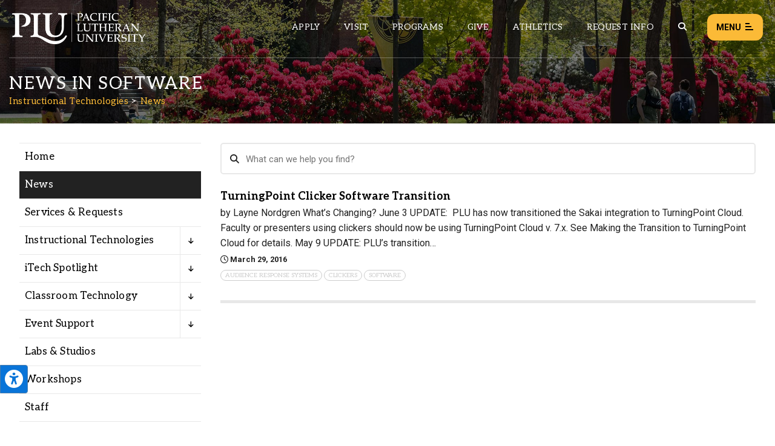

--- FILE ---
content_type: text/css
request_url: https://www.plu.edu/wp-content/plugins/plu-its-service-catalog/css/plu-its-service-catalog.1580245451.css?ver=6.9
body_size: 806
content:
/* Visual Composer */

.wpb-layout-element-button .service-catalog {
    background-image: url(/wp-content/plugins/plu-its-service-catalog/css/images/services.png) !important;
}

.wpb_pluitsservicecatalog .wpb_element_wrapper {
    background-image: url(/wp-content/plugins/plu-its-service-catalog/css/images/services.png) !important;
}

.plu-its-service-catalog-mode {
    color: #999;
    font-style: italic;
    font-size: 11px;
    text-transform: capitalize;
}
.plu-its-service-catalog-mode:before {
    content: 'Mode: ';
}

/* General Service Catalog styles */
.plu-its-service-catalog-entry {
    border-bottom: solid 1px #aaa;
    padding-bottom: 10px;
    margin-bottom: 10px;
}
.plu-its-service-catalog-entry h4 {
    font-size: 16px;
}
.plu-its-service-catalog-entry-contacts {
    font-size: 14px;
    line-height: 18px;
}
.plu-its-service-catalog-entry-description {
    font-size: 14px;
    margin-top: 1em;
}
.plu-its-service-catalog-entry-keywords {
    display: none;
}
.plu-its-service-catalog-entry a {
    color: #555;
p}
.plu-its-service-catalog-entry a:hover {
    color: #fbba37;
}
.plu-its-service-catalog-entry h4 a {
    border-bottom: 1px dotted #000;
}

/* By Topic */
.plu-its-service-catalog-topic {
    margin-bottom: 5px;
}
.plu-its-service-catalog-topic h3 {
    border: 1px solid #999;
    border-radius: 4px;
    font-size: 16px;
    background-repeat: no-repeat;
    background-color: #fff;
    background-position: 10px 5px;
    margin-top: 10px;
}
.plu-its-service-catalog-topic h3 a {
    display: block;
    color: #222;
    padding: 10px 0;
    margin-left: 64px;
}
.plu-its-service-catalog-topic h3 span {
    font-style: italic;
}
.plu-its-service-catalog-topic-content {
    display: none;
}

/* A-Z */
.plu-its-service-catalog-az-nav {
    padding: 10px;
    line-height: 24px;
}
.plu-its-service-catalog-az-nav a {
    color: #555;
    border-bottom: 1px dotted #000;
}
.plu-its-service-catalog-az-nav a:hover {
    color: #fbba37;
}
.plu-its-service-catalog-az-heading {
    background: #ccc;
    color: #222;
    font-weight: bold;
    padding: 15px 10px;
    margin: 15px 0;
}

/* Search */
#service-catalog-search-query {
    display: inline;
    width: 100%;
}
#service-catalog-search-button {
    background: #444;
    color: #fff;
    padding: 8px;
    border: none;
}
.plu-its-service-catalog-search h4 {
    margin-top: 20px;
}
#service-catalog-search-status {
    font-style: italic;
}
.service-catalog-searchable {
    display: none;
}

.topic-description {
  font-weight: normal;
}

#service-catalog-search-form {
    margin-bottom: 1.5em;
}

@media only screen and (max-width: 800px) {
  #service-catalog-search-form {
      margin-bottom: 1.5em;
  }

  .topic-description {
      display: inline-block;
      margin-top: 0.25em;
  }
}


--- FILE ---
content_type: text/css
request_url: https://www.plu.edu/wp-content/plugins/plu-rss-reader/plu-rss-reader.1440634927.css?ver=6.9
body_size: 191
content:
.plu-rss-reader-list {
	padding: 10px;
	border: 2px solid #CCC;
	font-size: 0.9em;
	background-color: #FFF;
}

.plu-rss-reader-title {
	text-align: center;
	border-bottom: 1px solid #AAA;
}

.plu-rss-reader-item {
	margin-bottom: 10px;
	border-bottom: 1px solid #AAA;
	padding-bottom: 10px;
	list-style:none;
}


--- FILE ---
content_type: application/javascript
request_url: https://www.plu.edu/wp-content/plugins/plu-its-service-catalog/js/plu-its-service-catalog.1667252404.js?ver=6.9
body_size: 374
content:
jQuery(function ($) {
  $('.plu-its-service-catalog-topic h3 a').click(function () {
    var topicElem = $(this).parent().parent();
    $('.plu-its-service-catalog-topic-content', topicElem).slideToggle();
  });

  $('#service-catalog-search-form').submit(function () {
    var q = $('#service-catalog-search-query').val();
    var resultCount = 0;
    $('.service-catalog-searchable').each(function () {
      var text = $(this).text();
      if (text.toLowerCase().indexOf(q.toLowerCase()) != -1) {
        $(this).css('display', 'block');
	resultCount++;
      }
      else {
        $(this).css('display', 'none');
      }
    });
    if (resultCount) {
      $('#service-catalog-search-status').html('');
    }
    else {
      $('#service-catalog-search-status').html('No results found for <strong>' + q + '</strong>');
    }
    return false;
  });
});
